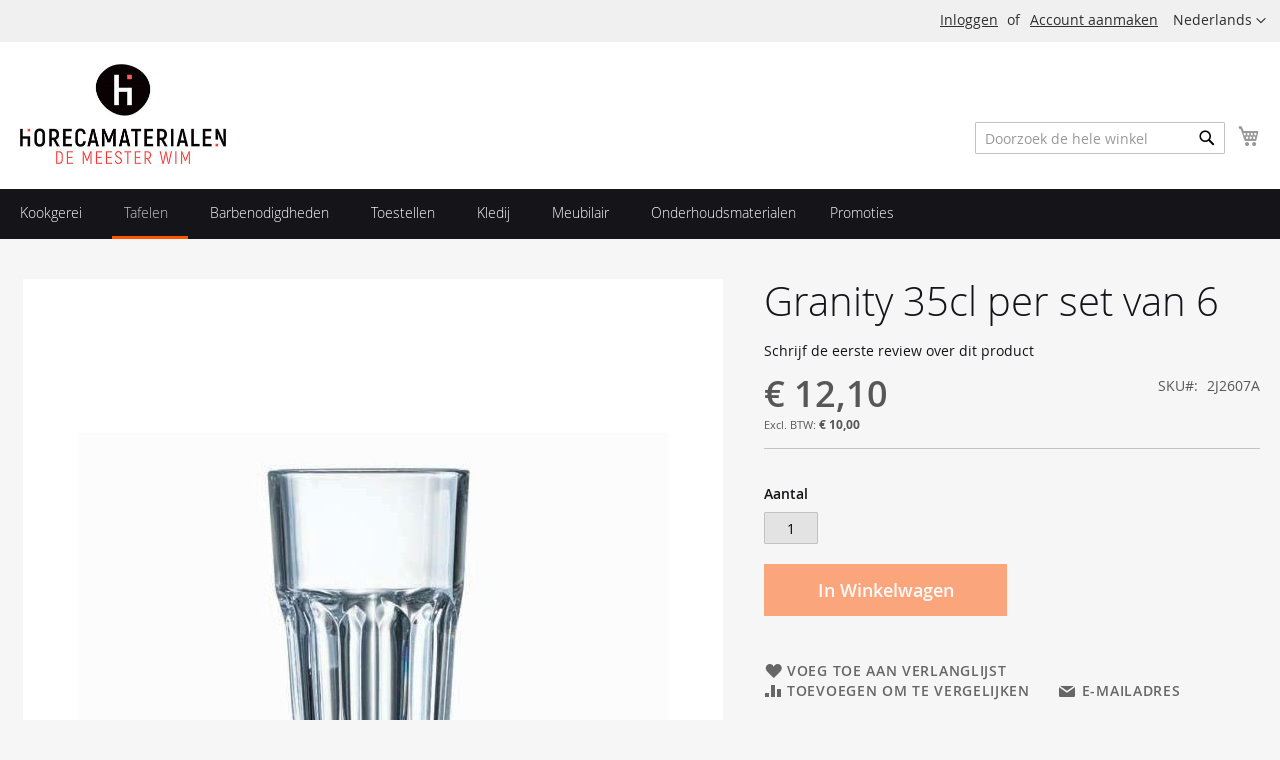

--- FILE ---
content_type: text/html; charset=UTF-8
request_url: https://www.demeesterwim.be/nl/tafelen/granity-35cl-per-set-van-6.html
body_size: 12391
content:
<!doctype html>
<html lang="nl">
    <head prefix="og: http://ogp.me/ns# fb: http://ogp.me/ns/fb# product: http://ogp.me/ns/product#">
        <script>
    var BASE_URL = 'https://www.demeesterwim.be/nl/';
    var require = {
        "baseUrl": "https://www.demeesterwim.be/static/version1757594931/frontend/Demeesterwim/default/nl_NL"
    };
</script>
        <meta charset="utf-8"/>
<meta name="title" content="Granity 35cl per set van 6"/>
<meta name="description" content="Granity 35cl
verpakt per 6 stuks"/>
<meta name="keywords" content="Granity 35cl per set van 6"/>
<meta name="robots" content="INDEX,FOLLOW"/>
<meta name="viewport" content="width=device-width, initial-scale=1"/>
<meta name="format-detection" content="telephone=no"/>
<title>Granity 35cl per set van 6</title>
<link  rel="stylesheet" type="text/css"  media="all" href="https://www.demeesterwim.be/static/version1757594931/frontend/Demeesterwim/default/nl_NL/mage/calendar.css" />
<link  rel="stylesheet" type="text/css"  media="all" href="https://www.demeesterwim.be/static/version1757594931/frontend/Demeesterwim/default/nl_NL/css/styles-m.css" />
<link  rel="stylesheet" type="text/css"  media="all" href="https://www.demeesterwim.be/static/version1757594931/frontend/Demeesterwim/default/nl_NL/mage/gallery/gallery.css" />
<link  rel="stylesheet" type="text/css"  media="screen and (min-width: 768px)" href="https://www.demeesterwim.be/static/version1757594931/frontend/Demeesterwim/default/nl_NL/css/styles-l.css" />
<link  rel="stylesheet" type="text/css"  media="print" href="https://www.demeesterwim.be/static/version1757594931/frontend/Demeesterwim/default/nl_NL/css/print.css" />
<script  type="text/javascript"  src="https://www.demeesterwim.be/static/version1757594931/frontend/Demeesterwim/default/nl_NL/requirejs/require.js"></script>
<script  type="text/javascript"  src="https://www.demeesterwim.be/static/version1757594931/frontend/Demeesterwim/default/nl_NL/mage/requirejs/mixins.js"></script>
<script  type="text/javascript"  src="https://www.demeesterwim.be/static/version1757594931/frontend/Demeesterwim/default/nl_NL/requirejs-config.js"></script>
<script  type="text/javascript"  src="https://www.demeesterwim.be/static/version1757594931/frontend/Demeesterwim/default/nl_NL/mage/polyfill.js"></script>
<link rel="preload" as="font" crossorigin="anonymous" href="https://www.demeesterwim.be/static/version1757594931/frontend/Demeesterwim/default/nl_NL/fonts/opensans/light/opensans-300.woff2" />
<link rel="preload" as="font" crossorigin="anonymous" href="https://www.demeesterwim.be/static/version1757594931/frontend/Demeesterwim/default/nl_NL/fonts/opensans/regular/opensans-400.woff2" />
<link rel="preload" as="font" crossorigin="anonymous" href="https://www.demeesterwim.be/static/version1757594931/frontend/Demeesterwim/default/nl_NL/fonts/opensans/semibold/opensans-600.woff2" />
<link rel="preload" as="font" crossorigin="anonymous" href="https://www.demeesterwim.be/static/version1757594931/frontend/Demeesterwim/default/nl_NL/fonts/opensans/bold/opensans-700.woff2" />
<link rel="preload" as="font" crossorigin="anonymous" href="https://www.demeesterwim.be/static/version1757594931/frontend/Demeesterwim/default/nl_NL/fonts/Luma-Icons.woff2" />
<link  rel="icon" type="image/x-icon" href="https://www.demeesterwim.be/media/favicon/default/favicon.png" />
<link  rel="shortcut icon" type="image/x-icon" href="https://www.demeesterwim.be/media/favicon/default/favicon.png" />
<meta name="_globalsign-domain-verification" content="DGzh66EKztOwOwaI7JFl4zSC7DJVe_9Z9huCQrRF6l" />        <!-- BEGIN GOOGLE ANALYTICS CODE -->
<script type="text/x-magento-init">
{
    "*": {
        "Magento_GoogleAnalytics/js/google-analytics": {
            "isCookieRestrictionModeEnabled": 0,
            "currentWebsite": 1,
            "cookieName": "user_allowed_save_cookie",
            "ordersTrackingData": [],
            "pageTrackingData": {"optPageUrl":"","isAnonymizedIpActive":false,"accountId":"UA-21683995-1"}        }
    }
}
</script>
<!-- END GOOGLE ANALYTICS CODE -->
<link rel="stylesheet" type="text/css" media="all" href="https://maxcdn.bootstrapcdn.com/font-awesome/latest/css/font-awesome.min.css"/>
<meta property="og:type" content="product" />
<meta property="og:title"
      content="Granity 35cl per set van 6" />
<meta property="og:image"
      content="https://www.demeesterwim.be/media/catalog/product/cache/03a60c28b3b5adb31a5d02b9a969c474/2/9/29904.jpg" />
<meta property="og:description"
      content="Granity 35cl" />
<meta property="og:url" content="https://www.demeesterwim.be/nl/granity-35cl-per-set-van-6.html" />
    <meta property="product:price:amount" content="12.100001"/>
    <meta property="product:price:currency"
      content="EUR"/>
    </head>
    <body data-container="body"
          data-mage-init='{"loaderAjax": {}, "loader": { "icon": "https://www.demeesterwim.be/static/version1757594931/frontend/Demeesterwim/default/nl_NL/images/loader-2.gif"}}'
        itemtype="http://schema.org/Product" itemscope="itemscope" class="catalog-product-view product-granity-35cl-per-set-van-6 categorypath-tafelen category-tafelen page-layout-1column">
        

<script type="text/x-magento-init">
    {
        "*": {
            "mage/cookies": {
                "expires": null,
                "path": "\u002F",
                "domain": ".www.demeesterwim.be",
                "secure": false,
                "lifetime": "36000"
            }
        }
    }
</script>
    <noscript>
        <div class="message global noscript">
            <div class="content">
                <p>
                    <strong>JavaScript lijkt te zijn uitgeschakeld in uw browser.</strong>
                    <span>Voor de beste gebruikerservaring, zorg ervoor dat javascript ingeschakeld is voor uw browser.</span>
                </p>
            </div>
        </div>
    </noscript>

<script>
    window.cookiesConfig = window.cookiesConfig || {};
    window.cookiesConfig.secure = false;
</script>
<script>
    require.config({
        map: {
            '*': {
                wysiwygAdapter: 'mage/adminhtml/wysiwyg/tiny_mce/tinymce4Adapter'
            }
        }
    });
</script>


<script id="searchAutocompletePlaceholder" type="text/x-custom-template">
    <div class="mst-searchautocomplete__autocomplete">
        <div class="mst-searchautocomplete__spinner">
            <div class="spinner-item spinner-item-1"></div>
            <div class="spinner-item spinner-item-2"></div>
            <div class="spinner-item spinner-item-3"></div>
            <div class="spinner-item spinner-item-4"></div>
            <div class="spinner-item spinner-item-5"></div>
            <div class="spinner-item spinner-item-6"></div>
            <div class="spinner-item spinner-item-7"></div>
            <div class="spinner-item spinner-item-8"></div>
        </div>

        <div class="mst-searchautocomplete__close">
            &times;
        </div>
    </div>
</script>

<script id="searchAutocompleteWrapper" type="text/x-custom-template">
    <div class="mst-searchautocomplete__wrapper">
        <div data-bind="visible: result.noResults == false">
            <div data-bind="foreach: { data: result.indices, as: 'index' }">
                <div data-bind="visible: index.totalItems, attr: {class: 'mst-searchautocomplete__index ' + index.identifier}">
                    <div class="mst-searchautocomplete__index-title">
                        <span data-bind="text: index.title"></span>
                        <span data-bind="visible: index.isShowTotals">
                            (<span data-bind="text: index.totalItems"></span>)
                        </span>
                    </div>

                    <ul data-bind="foreach: { data: index.items, as: 'item' }">
                        <li data-bind="
                            template: { name:index.identifier, data: item },
                            attr: {class: 'mst-searchautocomplete__item ' + index.identifier},
                            event: { mouseover: $parents[1].onMouseOver, mouseout: $parents[1].onMouseOut, mousedown: $parents[1].onClick },
                            css: {_active: $data.isActive}">
                        </li>
                    </ul>
                </div>
            </div>

            <div class="mst-searchautocomplete__show-all" data-bind="visible: result.urlAll && result.totalItems > 0">
                <a data-bind="attr: { href: result.urlAll }">
                    <span data-bind="text: result.textAll"></span>
                </a>
            </div>
        </div>

        <div class="mst-searchautocomplete__empty-result" data-bind="visible: result.noResults == true && !loading">
            <span data-bind="text: result.textEmpty"></span>
        </div>
    </div>
</script>

<script id="popular" type="text/x-custom-template">
    <a class="title" data-bind="text: query"></a>
</script>

<script id="magento_catalog_category" type="text/x-custom-template">
    <a class="title" data-bind="text: name, attr: {href: url}, highlight"></a>
</script>

<script id="magento_catalog_product" type="text/x-custom-template">
    <!-- ko if: optimize -->
    <a class="title" rel="noreferrer" data-bind="html: name, attr: {href: url}, highlight"></a>

    <div data-bind="html: price" class="price"></div>
    <!-- /ko -->

    <!-- ko if: !optimize -->
    <!-- ko if: image -->
    <a rel="noreferrer" data-bind="attr: {href: url}">
        <div class="mst-product-image-wrapper"><img data-bind="attr: {src: image}"/></div>
    </a>
    <!-- /ko -->

    <div class="meta">
        <div class="title">
            <a rel="noreferrer" data-bind="html: name, attr: {href: url}, highlight"></a>

            <!-- ko if: sku -->
            <span class="sku" data-bind="text: sku, highlight"></span>
            <!-- /ko -->
        </div>

        <!-- ko if: description -->
        <div class="description" data-bind="text: description, highlight"></div>
        <!-- /ko -->

        <!-- ko if: rating -->
        <div data-bind="html: rating"></div>
        <!-- /ko -->

        <form data-role="tocart-form" class="to-cart"
              data-bind="visible: cart.visible, attr:{action: cart.params.action}, afterRender: $parents[2].afterRender"
              method="post">
            <input type="hidden" name="product" data-bind="value: cart.params.data.product">
            <input type="hidden" name="uenc" data-bind="value: cart.params.data.uenc">
            <input type="hidden" name="form_key" data-bind="value: $parents[2].form_key"/>
            <button type="submit" class="action tocart primary">
                <span data-bind="html: cart.label,event: { mousedown: $parents[2].onSubmit }"></span>
            </button>
        </form>
    </div>

    <div class="store">
        <div data-bind="html: price" class="price"></div>
    </div>
    <!-- /ko -->
</script>

<script id="magento_cms_page" type="text/x-custom-template">
    <a class="title" data-bind="text: name, attr: {href: url}, highlight"></a>
</script>

<script id="magento_catalog_categoryproduct" type="text/x-custom-template">
    <a class="title" data-bind="text: name, attr: {href: url}, highlight"></a>
</script>

<script id="magento_search_query" type="text/x-custom-template">
    <a class="title" data-bind="text: query_text, attr: {href: url}, highlight"></a> <span class="num_results"
                                                                                           data-bind="text: num_results"></span>
</script>

<script id="external_wordpress_post" type="text/x-custom-template">
    <a class="title" data-bind="text: name, attr: {href: url}, highlight"></a>
</script>

<script id="magefan_blog_post" type="text/x-custom-template">
    <a class="title" data-bind="text: name, attr: {href: url}, highlight"></a>
</script>

<script id="magento_catalog_attribute" type="text/x-custom-template">
    <a class="title" data-bind="text: name, attr: {href: url}, highlight"></a>
</script>

<script id="mageplaza_blog_post" type="text/x-custom-template">
    <a class="title" data-bind="text: name, attr: {href: url}, highlight"></a>
</script>

<script id="mirasvit_blog_post" type="text/x-custom-template">
    <a class="title" data-bind="text: name, attr: {href: url}, highlight"></a>
</script>

<script id="mirasvit_gry_registry" type="text/x-custom-template">
    <a class="title" data-bind="text: title, attr: {href: url}, highlight"></a>
    <p data-bind="text: name, highlight"></p>
</script>

<script id="mirasvit_kb_article" type="text/x-custom-template">
    <a class="title" data-bind="text: name, attr: {href: url}, highlight"></a>
</script>

<script id="ves_blog_post" type="text/x-custom-template">
    <a class="title" data-bind="text: name, attr: {href: url}, highlight"></a>
</script>

<script id="amasty_blog_post" type="text/x-custom-template">
    <a class="title" data-bind="text: name, attr: {href: url}, highlight"></a>
</script>

<script id="aheadworks_blog_post" type="text/x-custom-template">
    <a class="title" data-bind="text: name, attr: {href: url}, highlight"></a>
</script>

<script id="fishpig_glossary_word" type="text/x-custom-template">
    <a class="title" data-bind="text: name, attr: {href: url}, highlight"></a>
</script>

<script id="blackbird_contentmanager_content" type="text/x-custom-template">
    <a class="title" data-bind="text: name, attr: {href: url}, highlight"></a>
</script>
    <script>
        require([
                'jquery',
                'Mirasvit_SearchAutocomplete/js/autocomplete',
                'Mirasvit_SearchAutocomplete/js/typeahead'
            ], function ($, autocomplete, typeahead) {
                var selector = 'input#search, input#mobile_search, .minisearch input[type="text"]';

                $(document).ready(function () {
                    $('#search_mini_form').prop("minSearchLength", 10000);

                    var $input = $(selector);

                    $input.each(function (index, searchInput) {
                        
                        new autocomplete($(searchInput)).init({"query":"","priceFormat":{"pattern":"\u20ac\u00a0%s","precision":2,"requiredPrecision":2,"decimalSymbol":",","groupSymbol":".","groupLength":3,"integerRequired":false},"minSearchLength":3,"url":"https:\/\/www.demeesterwim.be\/nl\/searchautocomplete\/ajax\/suggest\/","storeId":"1","delay":300,"layout":null,"popularTitle":"Hot Searches","popularSearches":["In","Glas","S","C","Ijs"],"isTypeaheadEnabled":null,"typeaheadUrl":"https:\/\/www.demeesterwim.be\/nl\/searchautocomplete\/ajax\/typeahead\/","minSuggestLength":2});
                    });
                });
            }
        );
    </script>

<div class="page-wrapper"><header class="page-header"><div class="panel wrapper"><div class="panel header"><a class="action skip contentarea"
   href="#contentarea">
    <span>
        Ga naar de inhoud    </span>
</a>
        <div class="switcher language switcher-language" data-ui-id="language-switcher" id="switcher-language">
        <strong class="label switcher-label"><span>Taal</span></strong>
        <div class="actions dropdown options switcher-options">
            <div class="action toggle switcher-trigger"
                 id="switcher-language-trigger"
                 data-mage-init='{"dropdown":{}}'
                 data-toggle="dropdown"
                 data-trigger-keypress-button="true">
                <strong class="view-nl">
                    <span>Nederlands</span>
                </strong>
            </div>
            <ul class="dropdown switcher-dropdown"
                data-target="dropdown">
                                                                                                <li class="view-fr switcher-option">
                            <a href="https://www.demeesterwim.be/nl/stores/store/redirect/___store/fr/___from_store/nl/uenc/aHR0cHM6Ly93d3cuZGVtZWVzdGVyd2ltLmJlL2ZyL3RhZmVsZW4vZ3Jhbml0eS0zNWNsLXBlci1zZXQtdmFuLTYuaHRtbA%2C%2C/">
                                Français                            </a>
                        </li>
                                                </ul>
        </div>
    </div>
<ul class="header links">    <li class="greet welcome" data-bind="scope: 'customer'">
        <!-- ko if: customer().fullname  -->
        <span class="logged-in"
              data-bind="text: new String('Welkom, %1!').replace('%1', customer().fullname)">
        </span>
        <!-- /ko -->
        <!-- ko ifnot: customer().fullname  -->
        <span class="not-logged-in"
              data-bind='html:"Welkom bij De Meester Horecamaterialen"'></span>
                <!-- /ko -->
    </li>
    <script type="text/x-magento-init">
    {
        "*": {
            "Magento_Ui/js/core/app": {
                "components": {
                    "customer": {
                        "component": "Magento_Customer/js/view/customer"
                    }
                }
            }
        }
    }
    </script>
<li class="authorization-link" data-label="of">
    <a href="https://www.demeesterwim.be/nl/customer/account/login/">
        Inloggen    </a>
</li>
<li><a href="https://www.demeesterwim.be/nl/customer/account/create/" >Account aanmaken</a></li></ul></div></div><div class="header content"><span data-action="toggle-nav" class="action nav-toggle"><span>Toggle Nav</span></span>
<a
    class="logo"
    href="https://www.demeesterwim.be/nl/"
    title="De&#x20;Meester&#x20;Horecamaterialen"
    aria-label="store logo">
    <img src="https://www.demeesterwim.be/media/logo/default/logo.jpg"
         title="De&#x20;Meester&#x20;Horecamaterialen"
         alt="De&#x20;Meester&#x20;Horecamaterialen"
            width="206"            height="100"    />
</a>

<div data-block="minicart" class="minicart-wrapper">
    <a class="action showcart" href="https://www.demeesterwim.be/nl/checkout/cart/"
       data-bind="scope: 'minicart_content'">
        <span class="text">Winkelwagen</span>
        <span class="counter qty empty"
              data-bind="css: { empty: !!getCartParam('summary_count') == false && !isLoading() }, blockLoader: isLoading">
            <span class="counter-number"><!-- ko text: getCartParam('summary_count') --><!-- /ko --></span>
            <span class="counter-label">
            <!-- ko if: getCartParam('summary_count') -->
                <!-- ko text: getCartParam('summary_count') --><!-- /ko -->
                <!-- ko i18n: 'items' --><!-- /ko -->
            <!-- /ko -->
            </span>
        </span>
    </a>
            <div class="block block-minicart"
             data-role="dropdownDialog"
             data-mage-init='{"dropdownDialog":{
                "appendTo":"[data-block=minicart]",
                "triggerTarget":".showcart",
                "timeout": "2000",
                "closeOnMouseLeave": false,
                "closeOnEscape": true,
                "triggerClass":"active",
                "parentClass":"active",
                "buttons":[]}}'>
            <div id="minicart-content-wrapper" data-bind="scope: 'minicart_content'">
                <!-- ko template: getTemplate() --><!-- /ko -->
            </div>
                    </div>
        <script>
        window.checkout = {"shoppingCartUrl":"https:\/\/www.demeesterwim.be\/nl\/checkout\/cart\/","checkoutUrl":"https:\/\/www.demeesterwim.be\/nl\/checkout\/","updateItemQtyUrl":"https:\/\/www.demeesterwim.be\/nl\/checkout\/sidebar\/updateItemQty\/","removeItemUrl":"https:\/\/www.demeesterwim.be\/nl\/checkout\/sidebar\/removeItem\/","imageTemplate":"Magento_Catalog\/product\/image_with_borders","baseUrl":"https:\/\/www.demeesterwim.be\/nl\/","minicartMaxItemsVisible":3,"websiteId":"1","maxItemsToDisplay":10,"storeId":"1","storeGroupId":"1","customerLoginUrl":"https:\/\/www.demeesterwim.be\/nl\/customer\/account\/login\/","isRedirectRequired":false,"autocomplete":"off","captcha":{"user_login":{"isCaseSensitive":false,"imageHeight":50,"imageSrc":"","refreshUrl":"https:\/\/www.demeesterwim.be\/nl\/captcha\/refresh\/","isRequired":false,"timestamp":1768881863}}};
    </script>
    <script type="text/x-magento-init">
    {
        "[data-block='minicart']": {
            "Magento_Ui/js/core/app": {"components":{"minicart_content":{"children":{"subtotal.container":{"children":{"subtotal":{"children":{"subtotal.totals":{"config":{"display_cart_subtotal_incl_tax":1,"display_cart_subtotal_excl_tax":0,"template":"Magento_Tax\/checkout\/minicart\/subtotal\/totals"},"children":{"subtotal.totals.msrp":{"component":"Magento_Msrp\/js\/view\/checkout\/minicart\/subtotal\/totals","config":{"displayArea":"minicart-subtotal-hidden","template":"Magento_Msrp\/checkout\/minicart\/subtotal\/totals"}}},"component":"Magento_Tax\/js\/view\/checkout\/minicart\/subtotal\/totals"}},"component":"uiComponent","config":{"template":"Magento_Checkout\/minicart\/subtotal"}}},"component":"uiComponent","config":{"displayArea":"subtotalContainer"}},"item.renderer":{"component":"uiComponent","config":{"displayArea":"defaultRenderer","template":"Magento_Checkout\/minicart\/item\/default"},"children":{"item.image":{"component":"Magento_Catalog\/js\/view\/image","config":{"template":"Magento_Catalog\/product\/image","displayArea":"itemImage"}},"checkout.cart.item.price.sidebar":{"component":"uiComponent","config":{"template":"Magento_Checkout\/minicart\/item\/price","displayArea":"priceSidebar"}}}},"extra_info":{"component":"uiComponent","config":{"displayArea":"extraInfo"}},"promotion":{"component":"uiComponent","config":{"displayArea":"promotion"}}},"config":{"itemRenderer":{"default":"defaultRenderer","simple":"defaultRenderer","virtual":"defaultRenderer"},"template":"Magento_Checkout\/minicart\/content"},"component":"Magento_Checkout\/js\/view\/minicart"}},"types":[]}        },
        "*": {
            "Magento_Ui/js/block-loader": "https\u003A\u002F\u002Fwww.demeesterwim.be\u002Fstatic\u002Fversion1757594931\u002Ffrontend\u002FDemeesterwim\u002Fdefault\u002Fnl_NL\u002Fimages\u002Floader\u002D1.gif"
        }
    }
    </script>
</div>


<div class="block block-search">
    <div class="block block-title"><strong>Zoek</strong></div>
    <div class="block block-content">
        <form class="form minisearch" id="search_mini_form"
              action="https://www.demeesterwim.be/nl/catalogsearch/result/" method="get">
            <div class="field search">
                <label class="label" for="search" data-role="minisearch-label">
                    <span>Zoek</span>
                </label>
                <div class="control">
                    <input id="search"
                                                           data-mage-init='{"quickSearch":{
                                    "formSelector":"#search_mini_form",
                                    "url":"https://www.demeesterwim.be/nl/search/ajax/suggest/",
                                    "destinationSelector":"#search_autocomplete",
                                    "minSearchLength":"1"}
                               }'
                                                       type="text"
                           name="q"
                           value=""
                           placeholder="Doorzoek&#x20;de&#x20;hele&#x20;winkel"
                           class="input-text"
                           maxlength="128"
                           role="combobox"
                           aria-haspopup="false"
                           aria-autocomplete="both"
                           autocomplete="off"
                           aria-expanded="false"/>
                    <div id="search_autocomplete" class="search-autocomplete"></div>
                    <div class="nested">
    <a class="action advanced" href="https://www.demeesterwim.be/nl/catalogsearch/advanced/" data-action="advanced-search">
        Geavanceerd zoeken    </a>
</div>
                </div>
            </div>
            <div class="actions">
                <button type="submit"
                    title="Zoek"
                    class="action search"
                    aria-label="Search"
                >
                    <span>Zoek</span>
                </button>
            </div>
        </form>
    </div>
</div>
<ul class="compare wrapper"><li class="item link compare" data-bind="scope: 'compareProducts'" data-role="compare-products-link">
    <a class="action compare no-display" title="Producten&#x20;vergelijken"
       data-bind="attr: {'href': compareProducts().listUrl}, css: {'no-display': !compareProducts().count}"
    >
        Producten vergelijken        <span class="counter qty" data-bind="text: compareProducts().countCaption"></span>
    </a>
</li>
<script type="text/x-magento-init">
{"[data-role=compare-products-link]": {"Magento_Ui/js/core/app": {"components":{"compareProducts":{"component":"Magento_Catalog\/js\/view\/compare-products"}}}}}
</script>
</ul></div></header>    <div class="sections nav-sections">
                <div class="section-items nav-sections-items"
             data-mage-init='{"tabs":{"openedState":"active"}}'>
                                            <div class="section-item-title nav-sections-item-title"
                     data-role="collapsible">
                    <a class="nav-sections-item-switch"
                       data-toggle="switch" href="#store.menu">
                        Menu                    </a>
                </div>
                <div class="section-item-content nav-sections-item-content"
                     id="store.menu"
                     data-role="content">
                    
<nav class="navigation" data-action="navigation">
    <ul data-mage-init='{"menu":{"responsive":true, "expanded":true, "position":{"my":"left top","at":"left bottom"}}}'>
        <li  class="level0 nav-1 category-item first level-top parent"><a href="https://www.demeesterwim.be/nl/kookgerei.html"  class="level-top" ><span>Kookgerei</span></a><ul class="level0 submenu"><li  class="level1 nav-1-1 category-item first"><a href="https://www.demeesterwim.be/nl/kookgerei/kookpotten.html" ><span>Kookpotten</span></a></li><li  class="level1 nav-1-2 category-item"><a href="https://www.demeesterwim.be/nl/kookgerei/pannen.html" ><span>Pannen</span></a></li><li  class="level1 nav-1-3 category-item"><a href="https://www.demeesterwim.be/nl/kookgerei/molens.html" ><span>Molens</span></a></li><li  class="level1 nav-1-4 category-item"><a href="https://www.demeesterwim.be/nl/kookgerei/keukenmessen.html" ><span>Keukenmessen</span></a></li><li  class="level1 nav-1-5 category-item"><a href="https://www.demeesterwim.be/nl/kookgerei/klein-materiaal.html" ><span>Klein materiaal</span></a></li><li  class="level1 nav-1-6 category-item"><a href="https://www.demeesterwim.be/nl/kookgerei/gastronorm-bakken-en-deksels.html" ><span>Gastronorm bakken en deksels</span></a></li><li  class="level1 nav-1-7 category-item last"><a href="https://www.demeesterwim.be/nl/kookgerei/siliconen-bakvormen.html" ><span>Siliconen bakvormen</span></a></li></ul></li><li  class="level0 nav-2 category-item active level-top parent"><a href="https://www.demeesterwim.be/nl/tafelen.html"  class="level-top" ><span>Tafelen</span></a><ul class="level0 submenu"><li  class="level1 nav-2-1 category-item first"><a href="https://www.demeesterwim.be/nl/tafelen/bestek.html" ><span>Bestek</span></a></li><li  class="level1 nav-2-2 category-item"><a href="https://www.demeesterwim.be/nl/tafelen/glas.html" ><span>Glas</span></a></li><li  class="level1 nav-2-3 category-item"><a href="https://www.demeesterwim.be/nl/tafelen/porselein.html" ><span>Porselein</span></a></li><li  class="level1 nav-2-4 category-item"><a href="https://www.demeesterwim.be/nl/tafelen/tafelbekleding.html" ><span>Tafelbekleding</span></a></li><li  class="level1 nav-2-5 category-item"><a href="https://www.demeesterwim.be/nl/tafelen/decoratie.html" ><span>Decoratie</span></a></li><li  class="level1 nav-2-6 category-item last"><a href="https://www.demeesterwim.be/nl/tafelen/euronorm-bakken.html" ><span>Euronorm bakken</span></a></li></ul></li><li  class="level0 nav-3 category-item level-top parent"><a href="https://www.demeesterwim.be/nl/barbenodigdheden.html"  class="level-top" ><span>Barbenodigdheden</span></a><ul class="level0 submenu"><li  class="level1 nav-3-1 category-item first"><a href="https://www.demeesterwim.be/nl/barbenodigdheden/dienbladen.html" ><span>Dienbladen</span></a></li><li  class="level1 nav-3-2 category-item last"><a href="https://www.demeesterwim.be/nl/barbenodigdheden/wijnaccessoires.html" ><span>Wijnaccessoires</span></a></li></ul></li><li  class="level0 nav-4 category-item level-top parent"><a href="https://www.demeesterwim.be/nl/toestellen-1.html"  class="level-top" ><span>Toestellen</span></a><ul class="level0 submenu"><li  class="level1 nav-4-1 category-item first"><a href="https://www.demeesterwim.be/nl/toestellen/koeling.html" ><span>Koeling</span></a></li><li  class="level1 nav-4-2 category-item"><a href="https://www.demeesterwim.be/nl/toestellen/vaatwasmachines.html" ><span>Vaatwasmachines</span></a></li><li  class="level1 nav-4-3 category-item"><a href="https://www.demeesterwim.be/nl/toestellen/vacuummachines.html" ><span>Vacuummachines</span></a></li><li  class="level1 nav-4-4 category-item"><a href="https://www.demeesterwim.be/nl/toestellen/vleessnijmachines.html" ><span>Vleessnijmachines</span></a></li><li  class="level1 nav-4-5 category-item"><a href="https://www.demeesterwim.be/nl/toestellen/koffie-apparaten.html" ><span>Koffie apparaten</span></a></li><li  class="level1 nav-4-6 category-item"><a href="https://www.demeesterwim.be/nl/toestellen/fornuizen.html" ><span>Fornuizen</span></a></li><li  class="level1 nav-4-7 category-item"><a href="https://www.demeesterwim.be/nl/toestellen/friteuses.html" ><span>Friteuses</span></a></li><li  class="level1 nav-4-8 category-item"><a href="https://www.demeesterwim.be/nl/toestellen/ovens.html" ><span>Ovens</span></a></li><li  class="level1 nav-4-9 category-item"><a href="https://www.demeesterwim.be/nl/toestellen/microgolfovens.html" ><span>Microgolfovens</span></a></li><li  class="level1 nav-4-10 category-item"><a href="https://www.demeesterwim.be/nl/toestellen/steamers.html" ><span>Steamers</span></a></li><li  class="level1 nav-4-11 category-item"><a href="https://www.demeesterwim.be/nl/toestellen/ijsblokmachines.html" ><span>Ijsblokmachines</span></a></li><li  class="level1 nav-4-12 category-item last parent"><a href="https://www.demeesterwim.be/nl/toestellen/klein-elektro.html" ><span>Klein elektro</span></a><ul class="level1 submenu"><li  class="level2 nav-4-12-1 category-item first"><a href="https://www.demeesterwim.be/nl/toestellen/klein-elektro/blenders.html" ><span>Blenders</span></a></li><li  class="level2 nav-4-12-2 category-item"><a href="https://www.demeesterwim.be/nl/toestellen/klein-elektro/mixers.html" ><span>Mixers</span></a></li><li  class="level2 nav-4-12-3 category-item"><a href="https://www.demeesterwim.be/nl/toestellen/klein-elektro/vleesmolens.html" ><span>Vleesmolens</span></a></li><li  class="level2 nav-4-12-4 category-item"><a href="https://www.demeesterwim.be/nl/toestellen/klein-elektro/weegschalen.html" ><span>Weegschalen</span></a></li><li  class="level2 nav-4-12-5 category-item"><a href="https://www.demeesterwim.be/nl/toestellen/klein-elektro/waterkokers.html" ><span>Waterkokers</span></a></li><li  class="level2 nav-4-12-6 category-item"><a href="https://www.demeesterwim.be/nl/toestellen/klein-elektro/citruspers.html" ><span>Citruspers</span></a></li><li  class="level2 nav-4-12-7 category-item last"><a href="https://www.demeesterwim.be/nl/toestellen/klein-elektro/messenslijpers.html" ><span>Messenslijpers</span></a></li></ul></li></ul></li><li  class="level0 nav-5 category-item level-top parent"><a href="https://www.demeesterwim.be/nl/kledij.html"  class="level-top" ><span>Kledij</span></a><ul class="level0 submenu"><li  class="level1 nav-5-1 category-item first"><a href="https://www.demeesterwim.be/nl/kledij/koksvest.html" ><span>Koksvest</span></a></li><li  class="level1 nav-5-2 category-item"><a href="https://www.demeesterwim.be/nl/kledij/koksbroek.html" ><span>Koksbroek</span></a></li><li  class="level1 nav-5-3 category-item"><a href="https://www.demeesterwim.be/nl/kledij/koksmuts.html" ><span>Koksmuts</span></a></li><li  class="level1 nav-5-4 category-item"><a href="https://www.demeesterwim.be/nl/kledij/schorten.html" ><span>Schorten</span></a></li><li  class="level1 nav-5-5 category-item"><a href="https://www.demeesterwim.be/nl/kledij/werkschoenen.html" ><span>Werkschoenen</span></a></li><li  class="level1 nav-5-6 category-item last"><a href="https://www.demeesterwim.be/nl/kledij/kousen.html" ><span>Kousen</span></a></li></ul></li><li  class="level0 nav-6 category-item level-top parent"><a href="https://www.demeesterwim.be/nl/meubilair.html"  class="level-top" ><span>Meubilair</span></a><ul class="level0 submenu"><li  class="level1 nav-6-1 category-item first"><a href="https://www.demeesterwim.be/nl/meubilair/stoelen.html" ><span>Stoelen</span></a></li><li  class="level1 nav-6-2 category-item"><a href="https://www.demeesterwim.be/nl/meubilair/tafels.html" ><span>Tafels</span></a></li><li  class="level1 nav-6-3 category-item"><a href="https://www.demeesterwim.be/nl/meubilair/accessoires.html" ><span>Accessoires</span></a></li><li  class="level1 nav-6-4 category-item"><a href="https://www.demeesterwim.be/nl/meubilair/inox-maatwerk.html" ><span>Inox maatwerk</span></a></li><li  class="level1 nav-6-5 category-item last"><a href="https://www.demeesterwim.be/nl/meubilair/publiciteitsborden.html" ><span>Publiciteitsborden</span></a></li></ul></li><li  class="level0 nav-7 category-item level-top"><a href="https://www.demeesterwim.be/nl/onderhoudsmaterialen.html"  class="level-top" ><span>Onderhoudsmaterialen</span></a></li><li  class="level0 nav-8 category-item last level-top"><a href="https://www.demeesterwim.be/nl/promoties.html"  class="level-top" ><span>Promoties</span></a></li>            </ul>
</nav>
                </div>
                                            <div class="section-item-title nav-sections-item-title"
                     data-role="collapsible">
                    <a class="nav-sections-item-switch"
                       data-toggle="switch" href="#store.links">
                        Account                    </a>
                </div>
                <div class="section-item-content nav-sections-item-content"
                     id="store.links"
                     data-role="content">
                    <!-- Account links -->                </div>
                                            <div class="section-item-title nav-sections-item-title"
                     data-role="collapsible">
                    <a class="nav-sections-item-switch"
                       data-toggle="switch" href="#store.settings">
                        Instellingen                    </a>
                </div>
                <div class="section-item-content nav-sections-item-content"
                     id="store.settings"
                     data-role="content">
                            <div class="switcher language switcher-language" data-ui-id="language-switcher" id="switcher-language-nav">
        <strong class="label switcher-label"><span>Taal</span></strong>
        <div class="actions dropdown options switcher-options">
            <div class="action toggle switcher-trigger"
                 id="switcher-language-trigger-nav"
                 data-mage-init='{"dropdown":{}}'
                 data-toggle="dropdown"
                 data-trigger-keypress-button="true">
                <strong class="view-nl">
                    <span>Nederlands</span>
                </strong>
            </div>
            <ul class="dropdown switcher-dropdown"
                data-target="dropdown">
                                                                                                <li class="view-fr switcher-option">
                            <a href="https://www.demeesterwim.be/nl/stores/store/redirect/___store/fr/___from_store/nl/uenc/aHR0cHM6Ly93d3cuZGVtZWVzdGVyd2ltLmJlL2ZyL3RhZmVsZW4vZ3Jhbml0eS0zNWNsLXBlci1zZXQtdmFuLTYuaHRtbA%2C%2C/">
                                Français                            </a>
                        </li>
                                                </ul>
        </div>
    </div>
                </div>
                    </div>
    </div>
<div class="breadcrumbs"></div>
<script type="text/x-magento-init">
    {
        ".breadcrumbs": {
            "breadcrumbs": {"categoryUrlSuffix":".html","useCategoryPathInUrl":1,"product":"Granity 35cl per set van 6"}        }
    }
</script>
<main id="maincontent" class="page-main"><a id="contentarea" tabindex="-1"></a>
<div class="page messages"><div data-placeholder="messages"></div>
<div data-bind="scope: 'messages'">
    <!-- ko if: cookieMessages && cookieMessages.length > 0 -->
    <div role="alert" data-bind="foreach: { data: cookieMessages, as: 'message' }" class="messages">
        <div data-bind="attr: {
            class: 'message-' + message.type + ' ' + message.type + ' message',
            'data-ui-id': 'message-' + message.type
        }">
            <div data-bind="html: $parent.prepareMessageForHtml(message.text)"></div>
        </div>
    </div>
    <!-- /ko -->

    <!-- ko if: messages().messages && messages().messages.length > 0 -->
    <div role="alert" data-bind="foreach: { data: messages().messages, as: 'message' }" class="messages">
        <div data-bind="attr: {
            class: 'message-' + message.type + ' ' + message.type + ' message',
            'data-ui-id': 'message-' + message.type
        }">
            <div data-bind="html: $parent.prepareMessageForHtml(message.text)"></div>
        </div>
    </div>
    <!-- /ko -->
</div>
<script type="text/x-magento-init">
    {
        "*": {
            "Magento_Ui/js/core/app": {
                "components": {
                        "messages": {
                            "component": "Magento_Theme/js/view/messages"
                        }
                    }
                }
            }
    }
</script>
</div><div class="columns"><div class="column main"><div class="product-info-main"><div class="page-title-wrapper&#x20;product">
    <h1 class="page-title"
                >
        <span class="base" data-ui-id="page-title-wrapper" itemprop="name">Granity 35cl per set van 6</span>    </h1>
    </div>
    <div class="product-reviews-summary empty">
        <div class="reviews-actions">
            <a class="action add" href="https://www.demeesterwim.be/nl/granity-35cl-per-set-van-6.html#review-form">
                Schrijf de eerste review over dit product            </a>
        </div>
    </div>
<div class="product-info-price"><div class="price-box price-final_price" data-role="priceBox" data-product-id="1078" data-price-box="product-id-1078">
    

<span class="price-container price-final_price&#x20;tax&#x20;weee"
         itemprop="offers" itemscope itemtype="http://schema.org/Offer">
        <span  id="price-including-tax-product-price-1078"        data-label="Incl.&#x20;BTW"        data-price-amount="12.100001"
        data-price-type="finalPrice"
        class="price-wrapper price-including-tax"
    ><span class="price">€ 12,10</span></span>
            

    <span id="price-excluding-tax-product-price-1078"
          data-label="Excl.&#x20;BTW"
          data-price-amount="10"
          data-price-type="basePrice"
          class="price-wrapper price-excluding-tax">
        <span class="price">€ 10,00</span></span>
                <meta itemprop="price" content="12.100001" />
        <meta itemprop="priceCurrency" content="EUR" />
    </span>

</div><div class="product-info-stock-sku">

<div class="product attribute sku">
            <strong class="type">SKU</strong>
        <div class="value" itemprop="sku">2J2607A</div>
</div>
</div></div>

<div class="product-add-form">
    <form data-product-sku="2J2607A"
          action="https://www.demeesterwim.be/nl/checkout/cart/add/uenc/aHR0cHM6Ly93d3cuZGVtZWVzdGVyd2ltLmJlL25sL3RhZmVsZW4vZ3Jhbml0eS0zNWNsLXBlci1zZXQtdmFuLTYuaHRtbA%2C%2C/product/1078/" method="post"
          id="product_addtocart_form">
        <input type="hidden" name="product" value="1078" />
        <input type="hidden" name="selected_configurable_option" value="" />
        <input type="hidden" name="related_product" id="related-products-field" value="" />
        <input type="hidden" name="item"  value="1078" />
        <input name="form_key" type="hidden" value="wedqDSIFJO5cgmKw" />                            <div class="box-tocart">
    <div class="fieldset">
                <div class="field qty">
            <label class="label" for="qty"><span>Aantal</span></label>
            <div class="control">
                <input type="number"
                       name="qty"
                       id="qty"
                       min="0"
                       value="1"
                       title="Aantal"
                       class="input-text qty"
                       data-validate="&#x7B;&quot;required-number&quot;&#x3A;true,&quot;validate-item-quantity&quot;&#x3A;&#x7B;&quot;minAllowed&quot;&#x3A;1,&quot;maxAllowed&quot;&#x3A;10000&#x7D;&#x7D;"
                       />
            </div>
        </div>
                <div class="actions">
            <button type="submit"
                    title="In&#x20;Winkelwagen"
                    class="action primary tocart"
                    id="product-addtocart-button" disabled>
                <span>In Winkelwagen</span>
            </button>
            
<div id="instant-purchase" data-bind="scope:'instant-purchase'">
    <!-- ko template: getTemplate() --><!-- /ko -->
</div>
<script type="text/x-magento-init">
    {
        "#instant-purchase": {
            "Magento_Ui/js/core/app": {"components":{"instant-purchase":{"component":"Magento_InstantPurchase\/js\/view\/instant-purchase","config":{"template":"Magento_InstantPurchase\/instant-purchase","buttonText":"Instant Purchase","purchaseUrl":"https:\/\/www.demeesterwim.be\/nl\/instantpurchase\/button\/placeOrder\/"}}}}        }
    }
</script>
        </div>
    </div>
</div>
<script type="text/x-magento-init">
    {
        "#product_addtocart_form": {
            "Magento_Catalog/js/validate-product": {}
        }
    }
</script>
        
                    </form>
</div>

<script type="text/x-magento-init">
    {
        "[data-role=priceBox][data-price-box=product-id-1078]": {
            "priceBox": {
                "priceConfig":  {"productId":"1078","priceFormat":{"pattern":"\u20ac\u00a0%s","precision":2,"requiredPrecision":2,"decimalSymbol":",","groupSymbol":".","groupLength":3,"integerRequired":false}}            }
        }
    }
</script>
<div class="product-social-links"><div class="product-addto-links" data-role="add-to-links">
        <a href="#"
       class="action towishlist"
       data-post='{"action":"https:\/\/www.demeesterwim.be\/nl\/wishlist\/index\/add\/","data":{"product":1078,"uenc":"aHR0cHM6Ly93d3cuZGVtZWVzdGVyd2ltLmJlL25sL3RhZmVsZW4vZ3Jhbml0eS0zNWNsLXBlci1zZXQtdmFuLTYuaHRtbA,,"}}'
       data-action="add-to-wishlist"><span>Voeg toe aan verlanglijst</span></a>
<script type="text/x-magento-init">
    {
        "body": {
            "addToWishlist": {"productType":"simple"}        }
    }
</script>

<a href="#" data-post='{"action":"https:\/\/www.demeesterwim.be\/nl\/catalog\/product_compare\/add\/","data":{"product":"1078","uenc":"aHR0cHM6Ly93d3cuZGVtZWVzdGVyd2ltLmJlL25sL3RhZmVsZW4vZ3Jhbml0eS0zNWNsLXBlci1zZXQtdmFuLTYuaHRtbA,,"}}'
        data-role="add-to-links"
        class="action tocompare"><span>Toevoegen om te vergelijken</span></a>

</div>
    <a href="https://www.demeesterwim.be/nl/sendfriend/product/send/id/1078/cat_id/72/"
       class="action mailto friend"><span>E-mailadres</span></a>
</div>
<div class="product attribute overview">
        <div class="value" itemprop="description">Granity 35cl</div>
</div>
</div><div class="product media"><a id="gallery-prev-area" tabindex="-1"></a>
<div class="action-skip-wrapper"><a class="action skip gallery-next-area"
   href="#gallery-next-area">
    <span>
        Ga naar het einde van de afbeeldingen-gallerij    </span>
</a>
</div>

<div class="gallery-placeholder _block-content-loading" data-gallery-role="gallery-placeholder">
    <img
        alt="main product photo"
        class="gallery-placeholder__image"
        src="https://www.demeesterwim.be/media/catalog/product/cache/97c8bdf4eb828eedd237c9c2a418b3cf/2/9/29904.jpg"
    />
</div>

<script type="text/x-magento-init">
    {
        "[data-gallery-role=gallery-placeholder]": {
            "mage/gallery/gallery": {
                "mixins":["magnifier/magnify"],
                "magnifierOpts": {"fullscreenzoom":"20","top":"","left":"","width":"","height":"","eventType":"hover","enabled":false,"mode":"outside"},
                "data": [{"thumb":"https:\/\/www.demeesterwim.be\/media\/catalog\/product\/cache\/5f362f73532337a3239e6f3a5b7a96f6\/2\/9\/29904.jpg","img":"https:\/\/www.demeesterwim.be\/media\/catalog\/product\/cache\/97c8bdf4eb828eedd237c9c2a418b3cf\/2\/9\/29904.jpg","full":"https:\/\/www.demeesterwim.be\/media\/catalog\/product\/cache\/218be9978dffb0ac899113dfc74c414c\/2\/9\/29904.jpg","caption":"Granity","position":"0","isMain":true,"type":"image","videoUrl":null}],
                "options": {"nav":"thumbs","loop":true,"keyboard":true,"arrows":true,"allowfullscreen":true,"showCaption":false,"width":700,"thumbwidth":88,"thumbheight":110,"height":700,"transitionduration":500,"transition":"slide","navarrows":true,"navtype":"slides","navdir":"horizontal"},
                "fullscreen": {"nav":"thumbs","loop":true,"navdir":"horizontal","navarrows":false,"navtype":"slides","arrows":true,"showCaption":false,"transitionduration":500,"transition":"slide"},
                 "breakpoints": {"mobile":{"conditions":{"max-width":"767px"},"options":{"options":{"nav":"dots"}}}}            }
        }
    }
</script>
<script type="text/x-magento-init">
    {
        "[data-gallery-role=gallery-placeholder]": {
            "Magento_ProductVideo/js/fotorama-add-video-events": {
                "videoData": [{"mediaType":"image","videoUrl":null,"isBase":true}],
                "videoSettings": [{"playIfBase":"0","showRelated":"0","videoAutoRestart":"0"}],
                "optionsVideoData": []            }
        }
    }
</script>
<div class="action-skip-wrapper"><a class="action skip gallery-prev-area"
   href="#gallery-prev-area">
    <span>
        Ga naar het begin van de afbeeldingen-gallerij    </span>
</a>
</div><a id="gallery-next-area" tabindex="-1"></a>
</div>    <div class="product info detailed">
                <div class="product data items" data-mage-init='{"tabs":{"openedState":"active"}}'>
                                            <div class="data item title"
                     data-role="collapsible" id="tab-label-description">
                    <a class="data switch"
                       tabindex="-1"
                       data-toggle="trigger"
                       href="#description"
                       id="tab-label-description-title">
                        Gegevens                    </a>
                </div>
                <div class="data item content"
                     aria-labelledby="tab-label-description-title" id="description" data-role="content">
                    
<div class="product attribute description">
        <div class="value" >Granity 35cl
verpakt per 6 stuks</div>
</div>
                </div>
                                            <div class="data item title"
                     data-role="collapsible" id="tab-label-additional">
                    <a class="data switch"
                       tabindex="-1"
                       data-toggle="trigger"
                       href="#additional"
                       id="tab-label-additional-title">
                        Meer informatie                    </a>
                </div>
                <div class="data item content"
                     aria-labelledby="tab-label-additional-title" id="additional" data-role="content">
                        <div class="additional-attributes-wrapper table-wrapper">
        <table class="data table additional-attributes" id="product-attribute-specs-table">
            <caption class="table-caption">Meer informatie</caption>
            <tbody>
                            <tr>
                    <th class="col label" scope="row">Glas</th>
                    <td class="col data" data-th="Glas">waterglas</td>
                </tr>
                        </tbody>
        </table>
    </div>
                </div>
                                            <div class="data item title"
                     data-role="collapsible" id="tab-label-reviews">
                    <a class="data switch"
                       tabindex="-1"
                       data-toggle="trigger"
                       href="#reviews"
                       id="tab-label-reviews-title">
                        Reviews                    </a>
                </div>
                <div class="data item content"
                     aria-labelledby="tab-label-reviews-title" id="reviews" data-role="content">
                    <div id="product-review-container" data-role="product-review"></div>
<div class="block review-add">
    <div class="block-title"><strong>Schrijf uw eigen review</strong></div>
<div class="block-content">
<form action="https://www.demeesterwim.be/nl/review/product/post/id/1078/" class="review-form" method="post" id="review-form" data-role="product-review-form" data-bind="scope: 'review-form'">
    <input name="form_key" type="hidden" value="wedqDSIFJO5cgmKw" />    <div
    class="field-recaptcha"
    id="msp-recaptcha-d84b65fc916e7398083ea5f17089d8f1-container"
    data-bind="scope:'msp-recaptcha-d84b65fc916e7398083ea5f17089d8f1'"
>
    <!-- ko template: getTemplate() --><!-- /ko -->
</div>

<script type="text/x-magento-init">
{
    "#msp-recaptcha-d84b65fc916e7398083ea5f17089d8f1-container": {
        "Magento_Ui/js/core/app": {"components":{"msp-recaptcha-d84b65fc916e7398083ea5f17089d8f1":{"component":"MSP_ReCaptcha\/js\/reCaptcha","zone":"review","settings":{"siteKey":"6Lfir8gjAAAAAAUg78FIdFxcjrTvZo69jnAp6XCQ","size":"invisible","badge":"inline","theme":null,"lang":null,"enabled":{"login":true,"create":true,"forgot":true,"contact":true,"review":true,"newsletter":true,"sendfriend":true,"paypal":true}},"reCaptchaId":"msp-recaptcha-d84b65fc916e7398083ea5f17089d8f1"}}}    }
}
</script>
    <fieldset class="fieldset review-fieldset" data-hasrequired="&#x2A;&#x20;Verplichte&#x20;velden">
        <legend class="legend review-legend"><span>U plaatst een review over:</span><strong>Granity 35cl per set van 6</strong></legend><br />
                <span id="input-message-box"></span>
        <fieldset class="field required review-field-ratings">
            <legend class="label"><span>Uw waardering</span></legend><br/>
            <div class="control">
                <div class="nested" id="product-review-table">
                                            <div class="field choice review-field-rating">
                            <label class="label" id="Price_rating_label"><span>Price</span></label>
                            <div class="control review-control-vote">
                                                                                        <input
                                    type="radio"
                                    name="ratings[3]"
                                    id="Price_1"
                                    value="11"
                                    class="radio"
                                    data-validate="{'rating-required':true}"
                                    aria-labelledby="Price_rating_label Price_1_label" />
                                <label
                                    class="rating-1"
                                    for="Price_1"
                                    title="1&#x20;star"
                                    id="Price_1_label">
                                    <span>1 star</span>
                                </label>
                                                                                            <input
                                    type="radio"
                                    name="ratings[3]"
                                    id="Price_2"
                                    value="12"
                                    class="radio"
                                    data-validate="{'rating-required':true}"
                                    aria-labelledby="Price_rating_label Price_2_label" />
                                <label
                                    class="rating-2"
                                    for="Price_2"
                                    title="2&#x20;stars"
                                    id="Price_2_label">
                                    <span>2 stars</span>
                                </label>
                                                                                            <input
                                    type="radio"
                                    name="ratings[3]"
                                    id="Price_3"
                                    value="13"
                                    class="radio"
                                    data-validate="{'rating-required':true}"
                                    aria-labelledby="Price_rating_label Price_3_label" />
                                <label
                                    class="rating-3"
                                    for="Price_3"
                                    title="3&#x20;stars"
                                    id="Price_3_label">
                                    <span>3 stars</span>
                                </label>
                                                                                            <input
                                    type="radio"
                                    name="ratings[3]"
                                    id="Price_4"
                                    value="14"
                                    class="radio"
                                    data-validate="{'rating-required':true}"
                                    aria-labelledby="Price_rating_label Price_4_label" />
                                <label
                                    class="rating-4"
                                    for="Price_4"
                                    title="4&#x20;stars"
                                    id="Price_4_label">
                                    <span>4 stars</span>
                                </label>
                                                                                            <input
                                    type="radio"
                                    name="ratings[3]"
                                    id="Price_5"
                                    value="15"
                                    class="radio"
                                    data-validate="{'rating-required':true}"
                                    aria-labelledby="Price_rating_label Price_5_label" />
                                <label
                                    class="rating-5"
                                    for="Price_5"
                                    title="5&#x20;stars"
                                    id="Price_5_label">
                                    <span>5 stars</span>
                                </label>
                                                                                        </div>
                        </div>
                                            <div class="field choice review-field-rating">
                            <label class="label" id="Value_rating_label"><span>Value</span></label>
                            <div class="control review-control-vote">
                                                                                        <input
                                    type="radio"
                                    name="ratings[2]"
                                    id="Value_1"
                                    value="6"
                                    class="radio"
                                    data-validate="{'rating-required':true}"
                                    aria-labelledby="Value_rating_label Value_1_label" />
                                <label
                                    class="rating-1"
                                    for="Value_1"
                                    title="1&#x20;star"
                                    id="Value_1_label">
                                    <span>1 star</span>
                                </label>
                                                                                            <input
                                    type="radio"
                                    name="ratings[2]"
                                    id="Value_2"
                                    value="7"
                                    class="radio"
                                    data-validate="{'rating-required':true}"
                                    aria-labelledby="Value_rating_label Value_2_label" />
                                <label
                                    class="rating-2"
                                    for="Value_2"
                                    title="2&#x20;stars"
                                    id="Value_2_label">
                                    <span>2 stars</span>
                                </label>
                                                                                            <input
                                    type="radio"
                                    name="ratings[2]"
                                    id="Value_3"
                                    value="8"
                                    class="radio"
                                    data-validate="{'rating-required':true}"
                                    aria-labelledby="Value_rating_label Value_3_label" />
                                <label
                                    class="rating-3"
                                    for="Value_3"
                                    title="3&#x20;stars"
                                    id="Value_3_label">
                                    <span>3 stars</span>
                                </label>
                                                                                            <input
                                    type="radio"
                                    name="ratings[2]"
                                    id="Value_4"
                                    value="9"
                                    class="radio"
                                    data-validate="{'rating-required':true}"
                                    aria-labelledby="Value_rating_label Value_4_label" />
                                <label
                                    class="rating-4"
                                    for="Value_4"
                                    title="4&#x20;stars"
                                    id="Value_4_label">
                                    <span>4 stars</span>
                                </label>
                                                                                            <input
                                    type="radio"
                                    name="ratings[2]"
                                    id="Value_5"
                                    value="10"
                                    class="radio"
                                    data-validate="{'rating-required':true}"
                                    aria-labelledby="Value_rating_label Value_5_label" />
                                <label
                                    class="rating-5"
                                    for="Value_5"
                                    title="5&#x20;stars"
                                    id="Value_5_label">
                                    <span>5 stars</span>
                                </label>
                                                                                        </div>
                        </div>
                                            <div class="field choice review-field-rating">
                            <label class="label" id="Quality_rating_label"><span>Quality</span></label>
                            <div class="control review-control-vote">
                                                                                        <input
                                    type="radio"
                                    name="ratings[1]"
                                    id="Quality_1"
                                    value="1"
                                    class="radio"
                                    data-validate="{'rating-required':true}"
                                    aria-labelledby="Quality_rating_label Quality_1_label" />
                                <label
                                    class="rating-1"
                                    for="Quality_1"
                                    title="1&#x20;star"
                                    id="Quality_1_label">
                                    <span>1 star</span>
                                </label>
                                                                                            <input
                                    type="radio"
                                    name="ratings[1]"
                                    id="Quality_2"
                                    value="2"
                                    class="radio"
                                    data-validate="{'rating-required':true}"
                                    aria-labelledby="Quality_rating_label Quality_2_label" />
                                <label
                                    class="rating-2"
                                    for="Quality_2"
                                    title="2&#x20;stars"
                                    id="Quality_2_label">
                                    <span>2 stars</span>
                                </label>
                                                                                            <input
                                    type="radio"
                                    name="ratings[1]"
                                    id="Quality_3"
                                    value="3"
                                    class="radio"
                                    data-validate="{'rating-required':true}"
                                    aria-labelledby="Quality_rating_label Quality_3_label" />
                                <label
                                    class="rating-3"
                                    for="Quality_3"
                                    title="3&#x20;stars"
                                    id="Quality_3_label">
                                    <span>3 stars</span>
                                </label>
                                                                                            <input
                                    type="radio"
                                    name="ratings[1]"
                                    id="Quality_4"
                                    value="4"
                                    class="radio"
                                    data-validate="{'rating-required':true}"
                                    aria-labelledby="Quality_rating_label Quality_4_label" />
                                <label
                                    class="rating-4"
                                    for="Quality_4"
                                    title="4&#x20;stars"
                                    id="Quality_4_label">
                                    <span>4 stars</span>
                                </label>
                                                                                            <input
                                    type="radio"
                                    name="ratings[1]"
                                    id="Quality_5"
                                    value="5"
                                    class="radio"
                                    data-validate="{'rating-required':true}"
                                    aria-labelledby="Quality_rating_label Quality_5_label" />
                                <label
                                    class="rating-5"
                                    for="Quality_5"
                                    title="5&#x20;stars"
                                    id="Quality_5_label">
                                    <span>5 stars</span>
                                </label>
                                                                                        </div>
                        </div>
                                    </div>
                <input type="hidden" name="validate_rating" class="validate-rating" value="" />
            </div>
        </fieldset>
            <div class="field review-field-nickname required">
            <label for="nickname_field" class="label"><span>Uw naam</span></label>
            <div class="control">
                <input type="text" name="nickname" id="nickname_field" class="input-text" data-validate="{required:true}" data-bind="value: nickname()" />
            </div>
        </div>
        <div class="field review-field-summary required">
            <label for="summary_field" class="label"><span>Samenvatting</span></label>
            <div class="control">
                <input type="text" name="title" id="summary_field" class="input-text" data-validate="{required:true}" data-bind="value: review().title" />
            </div>
        </div>
        <div class="field review-field-text required">
            <label for="review_field" class="label"><span>Review</span></label>
            <div class="control">
                <textarea name="detail" id="review_field" cols="5" rows="3" data-validate="{required:true}" data-bind="value: review().detail"></textarea>
            </div>
        </div>
    </fieldset>
    <div class="actions-toolbar review-form-actions">
        <div class="primary actions-primary">
            <button type="submit" class="action submit primary"><span>Review versturen</span></button>
        </div>
    </div>
</form>
<script type="text/x-magento-init">
{
    "[data-role=product-review-form]": {
        "Magento_Ui/js/core/app": {"components":{"review-form":{"component":"Magento_Review\/js\/view\/review"}}}    },
    "#review-form": {
        "Magento_Review/js/error-placement": {},
        "Magento_Review/js/validate-review": {},
        "Magento_Review/js/submit-review": {}
    }
}
</script>
</div>
</div>

<script type="text/x-magento-init">
    {
        "*": {
            "Magento_Review/js/process-reviews": {
                "productReviewUrl": "https\u003A\u002F\u002Fwww.demeesterwim.be\u002Fnl\u002Freview\u002Fproduct\u002FlistAjax\u002Fid\u002F1078\u002F",
                "reviewsTabSelector": "#tab-label-reviews"
            }
        }
    }
</script>
                </div>
                    </div>
    </div>
<input name="form_key" type="hidden" value="wedqDSIFJO5cgmKw" /><div id="authenticationPopup" data-bind="scope:'authenticationPopup'" style="display: none;">
    <script>
        window.authenticationPopup = {"autocomplete":"off","customerRegisterUrl":"https:\/\/www.demeesterwim.be\/nl\/customer\/account\/create\/","customerForgotPasswordUrl":"https:\/\/www.demeesterwim.be\/nl\/customer\/account\/forgotpassword\/","baseUrl":"https:\/\/www.demeesterwim.be\/nl\/"};
    </script>
    <!-- ko template: getTemplate() --><!-- /ko -->
    <script type="text/x-magento-init">
        {
            "#authenticationPopup": {
                "Magento_Ui/js/core/app": {"components":{"authenticationPopup":{"component":"Magento_Customer\/js\/view\/authentication-popup","children":{"messages":{"component":"Magento_Ui\/js\/view\/messages","displayArea":"messages"},"captcha":{"component":"Magento_Captcha\/js\/view\/checkout\/loginCaptcha","displayArea":"additional-login-form-fields","formId":"user_login","configSource":"checkout"},"msp_recaptcha":{"component":"MSP_ReCaptcha\/js\/reCaptcha","displayArea":"additional-login-form-fields","configSource":"checkoutConfig","reCaptchaId":"msp-recaptcha-popup-login","zone":"login","badge":"inline","settings":{"siteKey":"6Lfir8gjAAAAAAUg78FIdFxcjrTvZo69jnAp6XCQ","size":"invisible","badge":"inline","theme":null,"lang":null,"enabled":{"login":true,"create":true,"forgot":true,"contact":true,"review":true,"newsletter":true,"sendfriend":true,"paypal":true}}},"amazon-button":{"component":"Amazon_Login\/js\/view\/login-button-wrapper","sortOrder":"0","displayArea":"additional-login-form-fields","config":{"tooltip":"Securely login into our website using your existing Amazon details.","componentDisabled":true}}}}}}            },
            "*": {
                "Magento_Ui/js/block-loader": "https\u003A\u002F\u002Fwww.demeesterwim.be\u002Fstatic\u002Fversion1757594931\u002Ffrontend\u002FDemeesterwim\u002Fdefault\u002Fnl_NL\u002Fimages\u002Floader\u002D1.gif"
            }
        }
    </script>
</div>
<script type="text/x-magento-init">
    {
        "*": {
            "Magento_Customer/js/section-config": {
                "sections": {"stores\/store\/switch":["*"],"stores\/store\/switchrequest":["*"],"directory\/currency\/switch":["*"],"*":["messages"],"customer\/account\/logout":["*","recently_viewed_product","recently_compared_product","persistent"],"customer\/account\/loginpost":["*"],"customer\/account\/createpost":["*"],"customer\/account\/editpost":["*"],"customer\/ajax\/login":["checkout-data","cart","captcha"],"catalog\/product_compare\/add":["compare-products"],"catalog\/product_compare\/remove":["compare-products"],"catalog\/product_compare\/clear":["compare-products"],"sales\/guest\/reorder":["cart"],"sales\/order\/reorder":["cart"],"checkout\/cart\/add":["cart","directory-data"],"checkout\/cart\/delete":["cart"],"checkout\/cart\/updatepost":["cart"],"checkout\/cart\/updateitemoptions":["cart"],"checkout\/cart\/couponpost":["cart"],"checkout\/cart\/estimatepost":["cart"],"checkout\/cart\/estimateupdatepost":["cart"],"checkout\/onepage\/saveorder":["cart","checkout-data","last-ordered-items","bpost-data"],"checkout\/sidebar\/removeitem":["cart"],"checkout\/sidebar\/updateitemqty":["cart"],"rest\/*\/v1\/carts\/*\/payment-information":["cart","last-ordered-items","instant-purchase","bpost-data"],"rest\/*\/v1\/guest-carts\/*\/payment-information":["cart","bpost-data"],"rest\/*\/v1\/guest-carts\/*\/selected-payment-method":["cart","checkout-data","bpost-data"],"rest\/*\/v1\/carts\/*\/selected-payment-method":["cart","checkout-data","instant-purchase","bpost-data"],"customer\/address\/*":["instant-purchase"],"customer\/account\/*":["instant-purchase"],"vault\/cards\/deleteaction":["instant-purchase"],"multishipping\/checkout\/overviewpost":["cart"],"authorizenet\/directpost_payment\/place":["cart","checkout-data"],"paypal\/express\/placeorder":["cart","checkout-data"],"paypal\/payflowexpress\/placeorder":["cart","checkout-data"],"paypal\/express\/onauthorization":["cart","checkout-data"],"persistent\/index\/unsetcookie":["persistent"],"review\/product\/post":["review"],"braintree\/paypal\/placeorder":["cart","checkout-data"],"wishlist\/index\/add":["wishlist"],"wishlist\/index\/remove":["wishlist"],"wishlist\/index\/updateitemoptions":["wishlist"],"wishlist\/index\/update":["wishlist"],"wishlist\/index\/cart":["wishlist","cart"],"wishlist\/index\/fromcart":["wishlist","cart"],"wishlist\/index\/allcart":["wishlist","cart"],"wishlist\/shared\/allcart":["wishlist","cart"],"wishlist\/shared\/cart":["cart"],"multisafepay\/connect\/redirect":["cart","checkout-data"]},
                "clientSideSections": ["checkout-data","cart-data","bpost-data","chatData"],
                "baseUrls": ["https:\/\/www.demeesterwim.be\/nl\/","http:\/\/www.demeesterwim.be\/nl\/"],
                "sectionNames": ["messages","customer","compare-products","last-ordered-items","cart","directory-data","captcha","instant-purchase","persistent","review","wishlist","chatData","recently_viewed_product","recently_compared_product","product_data_storage","paypal-billing-agreement"]            }
        }
    }
</script>
<script type="text/x-magento-init">
    {
        "*": {
            "Magento_Customer/js/customer-data": {
                "sectionLoadUrl": "https\u003A\u002F\u002Fwww.demeesterwim.be\u002Fnl\u002Fcustomer\u002Fsection\u002Fload\u002F",
                "expirableSectionLifetime": 60,
                "expirableSectionNames": ["cart","persistent"],
                "cookieLifeTime": "36000",
                "updateSessionUrl": "https\u003A\u002F\u002Fwww.demeesterwim.be\u002Fnl\u002Fcustomer\u002Faccount\u002FupdateSession\u002F"
            }
        }
    }
</script>
<script type="text/x-magento-init">
    {
        "*": {
            "Magento_Customer/js/invalidation-processor": {
                "invalidationRules": {
                    "website-rule": {
                        "Magento_Customer/js/invalidation-rules/website-rule": {
                            "scopeConfig": {
                                "websiteId": "1"
                            }
                        }
                    }
                }
            }
        }
    }
</script>
<script type="text/x-magento-init">
    {
        "body": {
            "pageCache": {"url":"https:\/\/www.demeesterwim.be\/nl\/page_cache\/block\/render\/id\/1078\/category\/72\/","handles":["default","catalog_product_view","catalog_product_view_type_simple","catalog_product_view_id_1078","catalog_product_view_sku_2J2607A"],"originalRequest":{"route":"catalog","controller":"product","action":"view","uri":"\/nl\/tafelen\/granity-35cl-per-set-van-6.html"},"versionCookieName":"private_content_version"}        }
    }
</script>

<script type="text/x-magento-init">
    {
        "body": {
            "requireCookie": {"noCookieUrl":"https:\/\/www.demeesterwim.be\/nl\/cookie\/index\/noCookies\/","triggers":[".action.towishlist"],"isRedirectCmsPage":true}        }
    }
</script>
<script type="text/x-magento-init">
    {
        "*": {
                "Magento_Catalog/js/product/view/provider": {
                    "data": {"items":{"1078":{"add_to_cart_button":{"post_data":"{\"action\":\"https:\\\/\\\/www.demeesterwim.be\\\/nl\\\/checkout\\\/cart\\\/add\\\/uenc\\\/%25uenc%25\\\/product\\\/1078\\\/\",\"data\":{\"product\":\"1078\",\"uenc\":\"%uenc%\"}}","url":"https:\/\/www.demeesterwim.be\/nl\/checkout\/cart\/add\/uenc\/%25uenc%25\/product\/1078\/","required_options":false},"add_to_compare_button":{"post_data":null,"url":"{\"action\":\"https:\\\/\\\/www.demeesterwim.be\\\/nl\\\/catalog\\\/product_compare\\\/add\\\/\",\"data\":{\"product\":\"1078\",\"uenc\":\"aHR0cHM6Ly93d3cuZGVtZWVzdGVyd2ltLmJlL25sL3RhZmVsZW4vZ3Jhbml0eS0zNWNsLXBlci1zZXQtdmFuLTYuaHRtbA,,\"}}","required_options":null},"price_info":{"final_price":12.100001,"max_price":12.100001,"max_regular_price":12.100001,"minimal_regular_price":12.100001,"special_price":null,"minimal_price":12.100001,"regular_price":12.100001,"formatted_prices":{"final_price":"<span class=\"price\">\u20ac\u00a012,10<\/span>","max_price":"<span class=\"price\">\u20ac\u00a012,10<\/span>","minimal_price":"<span class=\"price\">\u20ac\u00a012,10<\/span>","max_regular_price":"<span class=\"price\">\u20ac\u00a012,10<\/span>","minimal_regular_price":null,"special_price":null,"regular_price":"<span class=\"price\">\u20ac\u00a012,10<\/span>"},"extension_attributes":{"msrp":{"msrp_price":"<span class=\"price\">\u20ac\u00a00,00<\/span>","is_applicable":"","is_shown_price_on_gesture":"","msrp_message":"","explanation_message":"Our price is lower than the manufacturer&#039;s &quot;minimum advertised price.&quot; As a result, we cannot show you the price in catalog or the product page. <br><br> You have no obligation to purchase the product once you know the price. You can simply remove the item from your cart."},"tax_adjustments":{"final_price":10,"max_price":10,"max_regular_price":10,"minimal_regular_price":10,"special_price":10,"minimal_price":10,"regular_price":10,"formatted_prices":{"final_price":"<span class=\"price\">\u20ac\u00a010,00<\/span>","max_price":"<span class=\"price\">\u20ac\u00a010,00<\/span>","minimal_price":"<span class=\"price\">\u20ac\u00a010,00<\/span>","max_regular_price":"<span class=\"price\">\u20ac\u00a010,00<\/span>","minimal_regular_price":null,"special_price":"<span class=\"price\">\u20ac\u00a010,00<\/span>","regular_price":"<span class=\"price\">\u20ac\u00a010,00<\/span>"}},"weee_attributes":[],"weee_adjustment":"<span class=\"price\">\u20ac\u00a012,10<\/span>"}},"images":[{"url":"https:\/\/www.demeesterwim.be\/media\/catalog\/product\/cache\/82413a1271953c271c67c19fa710895b\/2\/9\/29904.jpg","code":"recently_viewed_products_grid_content_widget","height":300,"width":240,"label":"Granity","resized_width":240,"resized_height":300},{"url":"https:\/\/www.demeesterwim.be\/media\/catalog\/product\/cache\/41070aa992a8f9a93655c7586d4b55a1\/2\/9\/29904.jpg","code":"recently_viewed_products_list_content_widget","height":340,"width":270,"label":"Granity","resized_width":270,"resized_height":340},{"url":"https:\/\/www.demeesterwim.be\/media\/catalog\/product\/cache\/b4796a105d7784d960b57a7a7b1e3f6b\/2\/9\/29904.jpg","code":"recently_viewed_products_images_names_widget","height":90,"width":75,"label":"Granity","resized_width":75,"resized_height":90},{"url":"https:\/\/www.demeesterwim.be\/media\/catalog\/product\/cache\/82413a1271953c271c67c19fa710895b\/2\/9\/29904.jpg","code":"recently_compared_products_grid_content_widget","height":300,"width":240,"label":"Granity","resized_width":240,"resized_height":300},{"url":"https:\/\/www.demeesterwim.be\/media\/catalog\/product\/cache\/41070aa992a8f9a93655c7586d4b55a1\/2\/9\/29904.jpg","code":"recently_compared_products_list_content_widget","height":340,"width":270,"label":"Granity","resized_width":270,"resized_height":340},{"url":"https:\/\/www.demeesterwim.be\/media\/catalog\/product\/cache\/b4796a105d7784d960b57a7a7b1e3f6b\/2\/9\/29904.jpg","code":"recently_compared_products_images_names_widget","height":90,"width":75,"label":"Granity","resized_width":75,"resized_height":90}],"url":"https:\/\/www.demeesterwim.be\/nl\/granity-35cl-per-set-van-6.html","id":1078,"name":"Granity 35cl per set van 6","type":"simple","is_salable":"1","store_id":1,"currency_code":"EUR","extension_attributes":{"review_html":"    <div class=\"product-reviews-summary short empty\">\n        <div class=\"reviews-actions\">\n            <a class=\"action add\" href=\"https:\/\/www.demeesterwim.be\/nl\/granity-35cl-per-set-van-6.html#review-form\">\n                Schrijf de eerste review over dit product            <\/a>\n        <\/div>\n    <\/div>\n","wishlist_button":{"post_data":null,"url":"{\"action\":\"https:\\\/\\\/www.demeesterwim.be\\\/nl\\\/wishlist\\\/index\\\/add\\\/\",\"data\":{\"product\":1078,\"uenc\":\"aHR0cHM6Ly93d3cuZGVtZWVzdGVyd2ltLmJlL25sL3RhZmVsZW4vZ3Jhbml0eS0zNWNsLXBlci1zZXQtdmFuLTYuaHRtbA,,\"}}","required_options":null}}}},"store":"1","currency":"EUR","productCurrentScope":"website"}            }
        }
    }
</script>




</div></div></main><footer class="page-footer"><div class="footer content"><div class="links"><ul>
<li><a href="https://www.demeesterwim.be/over-demeesterwim">Over ons</a></li>
<li><a href="https://www.demeesterwim.be/factuurvoorwaarden">Factuurvoorwaarden</a></li>
<li><a href="https://www.demeesterwim.be/klantendienst">Klantendienst</a></li>
<li><a href="https://www.demeesterwim.be/search/term/popular/">Zoektermen</a></li>
<li><a href="https://www.demeesterwim.be/catalogsearch/advanced/">Geavanceerd zoeken</a></li>
<li class="last privacy"><a href="https://www.demeesterwim.be/contact/">Contacteer ons</a></li>
</ul></div><div
    class="field-recaptcha"
    id="msp-recaptcha-58312e2256fb5bcda606e9b5046e00ef-container"
    data-bind="scope:'msp-recaptcha-58312e2256fb5bcda606e9b5046e00ef'"
>
    <!-- ko template: getTemplate() --><!-- /ko -->
</div>

<script type="text/javascript">
    require(['jquery', 'domReady!'], function ($) {
        $('#msp-recaptcha-58312e2256fb5bcda606e9b5046e00ef-container')
            .appendTo('#newsletter-validate-detail');
    });
</script>

<script type="text/x-magento-init">
{
    "#msp-recaptcha-58312e2256fb5bcda606e9b5046e00ef-container": {
        "Magento_Ui/js/core/app": {"components":{"msp-recaptcha-58312e2256fb5bcda606e9b5046e00ef":{"component":"MSP_ReCaptcha\/js\/reCaptcha","reCaptchaId":"msp-recaptcha-58312e2256fb5bcda606e9b5046e00ef","zone":"newsletter","badge":"bottomright","settings":{"siteKey":"6Lfir8gjAAAAAAUg78FIdFxcjrTvZo69jnAp6XCQ","size":"invisible","badge":"inline","theme":null,"lang":null,"enabled":{"login":true,"create":true,"forgot":true,"contact":true,"review":true,"newsletter":true,"sendfriend":true,"paypal":true}}}}}    }
}
</script>
</div></footer><script type="text/x-magento-init">
        {
            "*": {
                "Magento_Ui/js/core/app": {
                    "components": {
                        "storage-manager": {
                            "component": "Magento_Catalog/js/storage-manager",
                            "appendTo": "",
                            "storagesConfiguration" : {"recently_viewed_product":{"requestConfig":{"syncUrl":"https:\/\/www.demeesterwim.be\/nl\/catalog\/product\/frontend_action_synchronize\/"},"lifetime":"1000","allowToSendRequest":null},"recently_compared_product":{"requestConfig":{"syncUrl":"https:\/\/www.demeesterwim.be\/nl\/catalog\/product\/frontend_action_synchronize\/"},"lifetime":"1000","allowToSendRequest":null},"product_data_storage":{"updateRequestConfig":{"url":"https:\/\/www.demeesterwim.be\/nl\/rest\/nl\/V1\/products-render-info"},"requestConfig":{"syncUrl":"https:\/\/www.demeesterwim.be\/nl\/catalog\/product\/frontend_action_synchronize\/"},"allowToSendRequest":null}}                        }
                    }
                }
            }
        }
</script>
<small class="copyright">
    <span>&copy; 2025 De Meester Wim Horecamaterialen</span>
</small>
</div>    </body>
</html>
